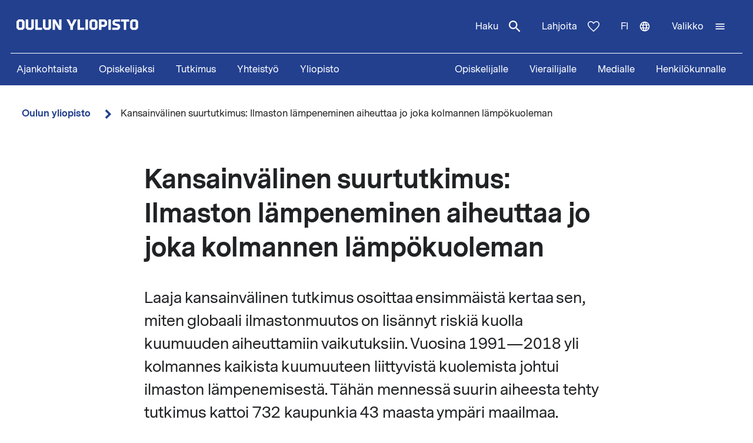

--- FILE ---
content_type: text/html; charset=UTF-8
request_url: https://www.oulu.fi/fi/uutiset/kansainvalinen-suurtutkimus-ilmaston-lampeneminen-aiheuttaa-jo-joka-kolmannen-lampokuoleman
body_size: 16348
content:
<!DOCTYPE html>
<html lang="fi" dir="ltr" prefix="og: https://ogp.me/ns#">
  <head>
    <meta charset="utf-8" />
<script type="text/javascript" id="ConsentMode" src="/modules/contrib/cookieinformation/js/consent_mode_v2.init.js"></script>
<script>var _mtm = window._mtm = window._mtm || [];_mtm.push({"mtm.startTime": (new Date().getTime()), "event": "mtm.Start"});var d = document, g = d.createElement("script"), s = d.getElementsByTagName("script")[0];g.type = "text/javascript";g.async = true;g.src="https://matomo.oulu.fi/js/container_jXu3cj09.js";s.parentNode.insertBefore(g, s);</script>
<meta name="description" content="Kansainvälinen tutkimus osoittaa ensimmäistä kertaa, miten globaali ilmastonmuutos on lisännyt riskiä kuolla kuumuuden aiheuttamiin vaikutuksiin." />
<link rel="canonical" href="https://www.oulu.fi/fi/uutiset/kansainvalinen-suurtutkimus-ilmaston-lampeneminen-aiheuttaa-jo-joka-kolmannen-lampokuoleman" />
<link rel="image_src" href="https://media-cdn.oulu.fi/styles/open_graph/s3/images/Ilmastonmuutos_1920_0.jpg?itok=-0CYcZsU" />
<meta property="og:title" content="Kansainvälinen suurtutkimus: Ilmaston lämpeneminen aiheuttaa jo joka kolmannen lämpökuoleman" />
<meta property="og:description" content="Kansainvälinen tutkimus osoittaa ensimmäistä kertaa, miten globaali ilmastonmuutos on lisännyt riskiä kuolla kuumuuden aiheuttamiin vaikutuksiin." />
<meta property="og:image" content="https://media-cdn.oulu.fi/styles/open_graph/s3/images/Ilmastonmuutos_1920_0.jpg?itok=-0CYcZsU" />
<meta name="twitter:card" content="summary_large_image" />
<meta name="twitter:description" content="Kansainvälinen tutkimus osoittaa ensimmäistä kertaa, miten globaali ilmastonmuutos on lisännyt riskiä kuolla kuumuuden aiheuttamiin vaikutuksiin." />
<meta name="twitter:title" content="Kansainvälinen suurtutkimus: Ilmaston lämpeneminen aiheuttaa jo joka kolmannen lämpökuoleman" />
<meta name="twitter:image" content="https://media-cdn.oulu.fi/styles/twitter_card/s3/images/Ilmastonmuutos_1920_0.jpg?itok=Got0lkYT" />
<link rel="apple-touch-icon" sizes="180x180" href="/sites/default/files/favicons/apple-touch-icon.png"/>
<link rel="icon" type="image/png" sizes="32x32" href="/sites/default/files/favicons/favicon-32x32.png"/>
<link rel="icon" type="image/png" sizes="16x16" href="/sites/default/files/favicons/favicon-16x16.png"/>
<link rel="manifest" href="/sites/default/files/favicons/site.webmanifest"/>
<meta name="msapplication-TileColor" content="#ffffff"/>
<meta name="theme-color" content="#ffffff"/>
<meta name="favicon-generator" content="Drupal responsive_favicons + realfavicongenerator.net" />
<meta name="Generator" content="Drupal 10 (https://www.drupal.org)" />
<meta name="MobileOptimized" content="width" />
<meta name="HandheldFriendly" content="true" />
<meta name="viewport" content="width=device-width, initial-scale=1.0" />
<script type="text/javascript" id="CookieConsent" src="https://policy.app.cookieinformation.com/uc.js" data-culture="fi" data-gcm-version="2.0"></script>
<script type="application/ld+json">{
    "@context": "https://schema.org",
    "@graph": [
        {
            "@type": "Article",
            "headline": "Kansainvälinen suurtutkimus: Ilmaston lämpeneminen aiheuttaa jo joka kolmannen lämpökuoleman",
            "name": "Kansainvälinen suurtutkimus: Ilmaston lämpeneminen aiheuttaa jo joka kolmannen lämpökuoleman",
            "description": "Kansainvälinen tutkimus osoittaa ensimmäistä kertaa, miten globaali ilmastonmuutos on lisännyt riskiä kuolla kuumuuden aiheuttamiin vaikutuksiin.",
            "image": {
                "@type": "ImageObject",
                "url": "https://media-cdn.oulu.fi/styles/main_image/s3/images/Ilmastonmuutos_1920_0.jpg?itok=kzSx2Blo"
            },
            "datePublished": "2021-05-31T18:07:58+0300",
            "dateModified": "2023-02-15T16:06:40+0200",
            "isAccessibleForFree": "True",
            "publisher": {
                "@type": "Organization",
                "name": "Oulun yliopisto",
                "url": "https://www.oulu.fi/fi"
            },
            "mainEntityOfPage": "https://www.oulu.fi/fi/uutiset/kansainvalinen-suurtutkimus-ilmaston-lampeneminen-aiheuttaa-jo-joka-kolmannen-lampokuoleman"
        }
    ]
}</script>
<link rel="alternate" hreflang="en" href="https://www.oulu.fi/en/news/global-warming-already-responsible-one-three-heat-related-deaths" />
<link rel="alternate" hreflang="fi" href="https://www.oulu.fi/fi/uutiset/kansainvalinen-suurtutkimus-ilmaston-lampeneminen-aiheuttaa-jo-joka-kolmannen-lampokuoleman" />
<script src="/sites/default/files/google_tag/university_of_oulu/google_tag.script.js?t9aods" defer></script>

    <title>Kansainvälinen suurtutkimus: Ilmaston lämpeneminen aiheuttaa jo joka kolmannen lämpökuoleman | Oulun yliopisto</title>
    <link rel="stylesheet" media="all" href="/sites/default/files/css/css_ArT82CvUNvKzFfi0vz706wgNx0AlMVs91mMInDVkjgg.css?delta=0&amp;language=fi&amp;theme=nextgen&amp;include=eJyFylEKgCAQhOELRXskUZpE0FWcLfT22WsvvQz_BxNghu4wWiUOd6a8SIlQdJ83xbDVEnMNix1sVZluuAK95OO9vPv7os2cNG6cNBQJnngAeIE2aQ" />
<link rel="stylesheet" media="all" href="/sites/default/files/css/css_9mnbZ-zAQsUQF9cO15mZ2mGcNMCuvga6tAz6eXTeiW8.css?delta=1&amp;language=fi&amp;theme=nextgen&amp;include=eJyFylEKgCAQhOELRXskUZpE0FWcLfT22WsvvQz_BxNghu4wWiUOd6a8SIlQdJ83xbDVEnMNix1sVZluuAK95OO9vPv7os2cNG6cNBQJnngAeIE2aQ" />

    
  </head>
  <body class="nextgen logged-out">
    <section aria-label="Sisällön oikotiet">
      <a href="#main-content" class="visually-hidden focusable skip-link">Hyppää pääsisältöön</a>
    </section>
    <noscript><iframe src="https://www.googletagmanager.com/ns.html?id=GTM-TXSCGKL" height="0" width="0" style="display:none;visibility:hidden"></iframe></noscript>
    <div class="responsive-menu-page-wrapper">
  




<header class="header">
  <div class="header__inner">
                <div class="region region__header">
    

  
<div  id="block-nextgen-branding" class="block block--nextgen-branding">
  
    
                    
      <a href="/fi" class="logo__link" title="Oulun yliopiston etusivu">
      

<svg  class="logo__svg logo__svg--fi logo__svg--main-site"
  
      aria-labelledby="title-oy-logo-fi"
    >
      <title id="title-oy-logo-fi">Oulun yliopiston etusivu</title>
      <use xlink:href="/themes/custom/nextgen/dist/icons.svg?20260123#oy-logo-fi"></use>
</svg>
    </a>
  </div>

  </div>

              <div class="header__toolbar">
        <div class="region region__header-toolbar">
    




<div  class="views-exposed-form views-exposed-form-search-search bef-exposed-form sidebar-search block block--search" data-drupal-selector="views-exposed-form-search-search" id="block-search--2">
  <div id="toggle-search" class="toggle-search__wrapper">
    <button id="search-toggle-icon" class="toggle toggle-search" aria-haspopup="true" aria-expanded="false">
      Haku
      

<svg  class="icon-search-open"
  
    >
      <use xlink:href="/themes/custom/nextgen/dist/icons.svg?20260123#magnify"></use>
</svg>
      

<svg  class="icon-search-close"
  
    >
      <use xlink:href="/themes/custom/nextgen/dist/icons.svg?20260123#close"></use>
</svg>
    </button>

    <div class="search-form">
              <form action="/fi/search" method="get" id="views-exposed-form-search-search" accept-charset="UTF-8">
  <div class="js-form-item form-item form-item__textfield">
      <label for="edit-search-api-fulltext" class="form-item__label">Vapaasanahaku</label>
        <input placeholder="Hae" data-drupal-selector="edit-search-api-fulltext" type="text" id="edit-search-api-fulltext" name="search_api_fulltext" value="" size="30" maxlength="128" class="form-text form-item__textfield" />

        </div>
<fieldset data-drupal-selector="edit-field-targeting" id="edit-field-targeting--wrapper" class="fieldgroup form-composite form-fieldset">
      <legend class="h3">Kohderyhmä</legend>
      <div id="edit-field-targeting" class="form-item--radio"><div class="form-radios">
                  <div class="js-form-item form-item form-item__radio">
        <input data-drupal-selector="edit-field-targeting-all" type="radio" id="edit-field-targeting-all" name="field_targeting" value="All" checked="checked" class="form-radio form-item__textfield" />

        <label for="edit-field-targeting-all" class="option form-item__label">Kaikki</label>
      </div>

                    <div class="js-form-item form-item form-item__radio">
        <input data-drupal-selector="edit-field-targeting-4" type="radio" id="edit-field-targeting-4" name="field_targeting" value="4" class="form-radio form-item__textfield" />

        <label for="edit-field-targeting-4" class="option form-item__label">Opiskelijat</label>
      </div>

      </div>
</div>

    </fieldset>
<div data-drupal-selector="edit-actions" class="form-actions js-form-wrapper form-wrapper" id="edit-actions--mdRPcrgdt6Y"><input data-drupal-selector="edit-submit-search" type="submit" id="edit-submit-search" value="Hae" class="button js-form-submit form-submit form-item__textfield" />
</div>


</form>

          </div>
  </div>
</div>

  
<div  id="block-header-donation-link" class="block block--header-donation-link">
  
    
      






<div class="body field--type-text-with-summary field--view-mode- text-long">
        
            
                                                            <a href="/fi/yhteistyo/tue-tiedetta" class="region__header-toolbar__donation-link donation-link">
Lahjoita
<svg class="donation-link__icon icon" xmlns="http://www.w3.org/2000/svg" width="20" height="18"><path fill-rule="nonzero" d="m10 18-1.025-.909C7.208 15.503 5.75 14.132 4.6 12.978c-1.15-1.154-2.067-2.185-2.75-3.094C1.167 8.975.687 8.153.412 7.416A6.346 6.346 0 0 1 0 5.181c0-1.473.504-2.705 1.512-3.695C2.521.496 3.768 0 5.25 0c.95 0 1.83.221 2.638.663.808.442 1.512 1.08 2.112 1.915.7-.884 1.442-1.534 2.225-1.952A5.288 5.288 0 0 1 14.75 0c1.483 0 2.73.495 3.738 1.486C19.495 2.476 20 3.708 20 5.18c0 .754-.137 1.498-.413 2.235-.274.737-.754 1.56-1.437 2.468-.683.909-1.6 1.94-2.75 3.094s-2.608 2.525-4.375 4.113L10 18Zm0-1.94a120.56 120.56 0 0 0 4.162-3.917c1.092-1.088 1.959-2.042 2.6-2.86.642-.82 1.092-1.548 1.35-2.186A5.073 5.073 0 0 0 18.5 5.18c0-1.08-.35-1.968-1.05-2.664-.7-.696-1.6-1.044-2.7-1.044-.85 0-1.642.258-2.375.774-.733.516-1.325 1.24-1.775 2.173H9.375c-.433-.917-1.017-1.637-1.75-2.16-.733-.525-1.525-.787-2.375-.787-1.1 0-2 .348-2.7 1.044-.7.696-1.05 1.584-1.05 2.664 0 .639.13 1.281.387 1.928.259.647.709 1.383 1.35 2.21.642.827 1.513 1.78 2.613 2.861 1.1 1.08 2.483 2.374 4.15 3.88Z"/>
</svg>
</a>
                                    </div>

  </div>
<nav class="block--language-switcher" aria-label="Kielen vaihtaja">
  


  
<div id="dropdown-language" class="dropdown dropdown-language">
    <button class="dropdown-toggle" aria-haspopup="true" aria-expanded="false">
        <span class="visually-hidden">Vaihda kieltä: nykyinen kieli:</span>
        fi
        

<svg  class="icon-language-menu"
  
    >
      <use xlink:href="/themes/custom/nextgen/dist/icons.svg?20260123#web"></use>
</svg>
        

<svg  class="icon-language-menu-close"
  
    >
      <use xlink:href="/themes/custom/nextgen/dist/icons.svg?20260123#close"></use>
</svg>
    </button>
    <div class="dropdown-menu">
    <div class="dropdown-header">
        <div class="menu-header">
  
  <img 
     class="img"
            src="/themes/custom/nextgen/images/icons/src/pictogram.svg"
    data-src="/themes/custom/nextgen/images/icons/src/pictogram.svg"
          alt=""
          />
  Kieli
</div>    </div>
    <ul role="menu" aria-labelledby="dropdown-language"><li data-drupal-link-system-path="node/23570" class="en is-active" role="menuitem" aria-current="page"><a href="/en/news/global-warming-already-responsible-one-three-heat-related-deaths" class="language-link" lang="en" xml:lang="en" hreflang="en" data-drupal-link-system-path="node/23570">In English</a></li><li data-drupal-link-system-path="node/23570" class="fi is-active" role="menuitem" aria-current="page"><a href="/fi/uutiset/kansainvalinen-suurtutkimus-ilmaston-lampeneminen-aiheuttaa-jo-joka-kolmannen-lampokuoleman" class="language-link is-active" lang="fi" xml:lang="fi" hreflang="fi" data-drupal-link-system-path="node/23570" aria-current="page">Suomeksi</a></li></ul>
    </div>
</div>

</nav>


  
<div  id="block-horizontalmenu" class="block block--horizontalmenu">
  
    
      <nav class="responsive-menu-block-wrapper" aria-label="Valikko">
  
              <ul id="horizontal-menu" class="horizontal-menu">
                    <li class="menu-item">
        <a href="/fi/ajankohtaista" data-drupal-link-system-path="node/36337">Ajankohtaista</a>
              </li>
                <li class="menu-item menu-item--expanded">
        <a href="/fi/hae" title="Opiskelijaksi" data-drupal-link-system-path="node/22229">Opiskelijaksi</a>
                                <ul class="menu sub-nav">
                    <li class="menu-item">
        <a href="/fi/hae/kandidaattiohjelmat" title="Kandidaattiohjelmat" data-drupal-link-system-path="node/25006">Kandidaattiohjelmat</a>
              </li>
                <li class="menu-item">
        <a href="/fi/hae/maisteriohjelmat" title="Maisteriohjelmat" data-drupal-link-system-path="node/543">Maisteriohjelmat</a>
              </li>
                <li class="menu-item">
        <a href="/fi/hae/nain-haet" title="Näin haet Oulun yliopistoon" data-drupal-link-system-path="node/809">Näin haet</a>
              </li>
                <li class="menu-item">
        <a href="/fi/hae/opiskelijan-oulu" title="Opiskelijan Oulu" data-drupal-link-system-path="node/25040">Opiskelijan Oulu</a>
              </li>
                <li class="menu-item">
        <a href="/fi/hae/opiskelijaelama" title="Opiskelijoiden arkea ja unelmia Oulun yliopistossa, tarinoita keskeltä opiskeluarkea." data-drupal-link-system-path="node/25278">Opiskelijoiden arkea ja unelmia</a>
              </li>
        </ul>
  
              </li>
                <li class="menu-item menu-item--expanded">
        <a href="/fi/tutkimus" data-drupal-link-system-path="node/2">Tutkimus</a>
                                <ul class="menu sub-nav">
                    <li class="menu-item">
        <a href="/fi/tutkimus/tutkimuksen-huiput" data-drupal-link-system-path="node/509">Tutkimuksen huiput</a>
              </li>
                <li class="menu-item">
        <a href="/fi/tutkimus/vastuullinen-tutkimus" data-drupal-link-system-path="node/785">Vastuullinen tutkimus</a>
              </li>
                <li class="menu-item">
        <a href="/fi/tutkimus/tutkimusinfrastruktuurit" data-drupal-link-system-path="node/587">Tutkimusinfrastruktuurit</a>
              </li>
                <li class="menu-item menu-item--expanded">
        <a href="/fi/tutkimus/tutkijakoulu" title="Oulun yliopiston tutkijakoulu" data-drupal-link-system-path="node/13668">Tutkijakoulu</a>
                                <ul class="menu sub-nav">
                    <li class="menu-item">
        <a href="/fi/tutkimus/tutkijakoulu/hakuohjeet-tohtorikoulutukseen-hakijalle" title="Hakuohjeet tohtorikoulutukseen hakijalle" data-drupal-link-system-path="node/39012">Hakuohjeet tohtorikoulutukseen hakijalle</a>
              </li>
        </ul>
  
              </li>
        </ul>
  
              </li>
                <li class="menu-item menu-item--expanded">
        <a href="/fi/yhteistyo" data-drupal-link-system-path="node/3">Yhteistyö</a>
                                <ul class="menu sub-nav">
                    <li class="menu-item">
        <a href="/fi/yhteistyo/palvelut-yrityksille-ja-yhteisoille" data-drupal-link-system-path="node/372">Palvelut yrityksille ja yhteisöille</a>
              </li>
                <li class="menu-item">
        <a href="/fi/yhteistyo/alumnitoiminta" data-drupal-link-system-path="node/576">Alumnitoiminta</a>
              </li>
                <li class="menu-item">
        <a href="/fi/yhteistyo/lahjoita" title="Oulun yliopistolle tekemälläsi lahjoituksella tuet kestävämmän, älykkäämmän ja inhimillisemmän maailman rakentamista." data-drupal-link-system-path="node/588">Lahjoita</a>
              </li>
                <li class="menu-item">
        <a href="/fi/yhteistyo/yhteistyoverkostot" title="Oulun yliopistossa tehdään aktiivista yhteistyötä tutkimuksen, koulutuksen ja innovaatioiden edistämiseksi paikallisesti, kansallisesti ja kansainvälisesti." data-drupal-link-system-path="node/24161">Yhteistyöverkostot</a>
              </li>
                <li class="menu-item">
        <a href="/fi/yhteistyo/innostu-tieteesta" title="Tiede kuuluu kaikille, iästä tai taustasta riippumatta. Tule mukaan kysymään, innostumaan, oppimaan ja osallistumaan!" data-drupal-link-system-path="node/34801">Innostu tieteestä</a>
              </li>
        </ul>
  
              </li>
                <li class="menu-item menu-item--expanded">
        <a href="/fi/yliopisto" data-drupal-link-system-path="node/4">Yliopisto</a>
                                <ul class="menu sub-nav">
                    <li class="menu-item menu-item--expanded">
        <a href="/fi/yliopisto/tiedekunnat-ja-yksikot" data-drupal-link-system-path="node/349">Tiedekunnat ja yksiköt</a>
                                <ul class="menu sub-nav">
                    <li class="menu-item">
        <a href="/fi/yliopisto/tiedekunnat-ja-yksikot/biokemian-ja-molekyylilaaketieteen-tiedekunta" title="Biokemian ja molekyylilääketieteen tiedekunta" data-drupal-link-system-path="node/225">Biokemian ja molekyylilääketieteen tiedekunta</a>
              </li>
                <li class="menu-item">
        <a href="/fi/yliopisto/tiedekunnat-ja-yksikot/kasvatustieteiden-ja-psykologian-tiedekunta" title="Kasvatustieteiden ja psykologian tiedekunta" data-drupal-link-system-path="node/176">Kasvatustieteiden ja psykologian tiedekunta</a>
              </li>
                <li class="menu-item">
        <a href="/fi/yliopisto/tiedekunnat-ja-yksikot/humanistinen-tiedekunta" data-drupal-link-system-path="node/188">Humanistinen tiedekunta</a>
              </li>
                <li class="menu-item">
        <a href="/fi/yliopisto/tiedekunnat-ja-yksikot/laaketieteellinen-tiedekunta" data-drupal-link-system-path="node/219">Lääketieteellinen tiedekunta</a>
              </li>
                <li class="menu-item">
        <a href="/fi/yliopisto/tiedekunnat-ja-yksikot/tieto-ja-sahkotekniikan-tiedekunta" data-drupal-link-system-path="node/212">Tieto- ja sähkötekniikan tiedekunta</a>
              </li>
                <li class="menu-item">
        <a href="/fi/yliopisto/tiedekunnat-ja-yksikot/luonnontieteellinen-tiedekunta" title="Luonnontieteellinen tiedekunta" data-drupal-link-system-path="node/93">Luonnontieteellinen tiedekunta</a>
              </li>
                <li class="menu-item">
        <a href="/fi/yliopisto/tiedekunnat-ja-yksikot/teknillinen-tiedekunta" data-drupal-link-system-path="node/192">Teknillinen tiedekunta</a>
              </li>
                <li class="menu-item">
        <a href="/fi/yliopisto/tiedekunnat-ja-yksikot/oulun-yliopiston-kauppakorkeakoulu" title="Oulun yliopiston kauppakorkeakoulu" data-drupal-link-system-path="node/131">Oulun yliopiston kauppakorkeakoulu</a>
              </li>
        </ul>
  
              </li>
                <li class="menu-item">
        <a href="/fi/yliopisto/yliopiston-yhteystiedot" data-drupal-link-system-path="node/312">Yliopiston yhteystiedot</a>
              </li>
                <li class="menu-item">
        <a href="/fi/yliopisto/kampukset" data-drupal-link-system-path="node/144">Kampukset</a>
              </li>
                <li class="menu-item">
        <a href="/fi/yliopisto/toihin-yliopistoon" title="Oulun yliopiston kansainvälinen ja monitieteinen työympäristö tarjoaa monipuolisia ja mielenkiintoisia uramahdollisuuksia niin opetus- ja tutkimushenkilöstölle kuin tukitoiminnoissa työskenteleville henkilöille." data-drupal-link-system-path="node/279">Töihin yliopistoon</a>
              </li>
                <li class="menu-item">
        <a href="/fi/yliopisto/kirjaamo-ja-arkisto" data-drupal-link-system-path="node/384">Kirjaamo ja arkisto</a>
              </li>
                <li class="menu-item menu-item--expanded">
        <a href="/fi/yliopisto/kirjasto" data-drupal-link-system-path="node/13502">Kirjasto</a>
                                <ul class="menu sub-nav">
                    <li class="menu-item">
        <a href="/fi/yliopisto/kirjasto/kirjaston-palvelut" title="Kirjaston palvelut" data-drupal-link-system-path="node/23336">Kirjaston palvelut</a>
              </li>
                <li class="menu-item">
        <a href="/fi/yliopisto/kirjasto/tietoaineistot" title="Tietoaineistot" data-drupal-link-system-path="node/23269">Tietoaineistot</a>
              </li>
                <li class="menu-item">
        <a href="/fi/yliopisto/kirjasto/opiskelutilat-ja-laitteet" title="Opiskelutilat ja laitteet" data-drupal-link-system-path="node/13530">Opiskelutilat ja laitteet</a>
              </li>
                <li class="menu-item">
        <a href="/fi/yliopisto/kirjasto/lue-varaa-uusi-oula-finna" title="Lue, varaa, uusi – Oula-Finna" data-drupal-link-system-path="node/21529">Lue, varaa, uusi – Oula-Finna</a>
              </li>
                <li class="menu-item">
        <a href="/fi/yliopisto/kirjasto/kirjaston-oppaat" data-drupal-link-system-path="node/23293">Kirjaston oppaat</a>
              </li>
                <li class="menu-item">
        <a href="/fi/yliopisto/kirjasto/kirjastojen-aukioloajat-ja-yhteystiedot" title="Kirjastojen aukioloajat ja yhteystiedot" data-drupal-link-system-path="node/13560">Kirjastojen aukioloajat ja yhteystiedot</a>
              </li>
        </ul>
  
              </li>
                <li class="menu-item">
        <a href="/fi/yliopisto/yliopistorankingit" data-drupal-link-system-path="node/339">Yliopistorankingit</a>
              </li>
        </ul>
  
              </li>
        </ul>
  


</nav>
  </div>


  
<div  id="block-responsivemenumobileicon" class="main-menu-toggle-block responsive-menu-toggle-wrapper responsive-menu-toggle block block--responsivemenumobileicon">
  
    
      
<a id="menu-toggle-icon" class="toggle responsive-menu-toggle-icon" title="Oulun Yliopiston päävalikko" href="#off-canvas" role="button" aria-label="Avaa valikko" aria-expanded="false" aria-haspopup="true">
  <span class="label">Valikko</span>
  

<svg  class="icon-menu"
  
    >
      <use xlink:href="/themes/custom/nextgen/dist/icons.svg?20260123#menu"></use>
</svg>
  

<svg  class="icon-menu-close"
  
    >
      <use xlink:href="/themes/custom/nextgen/dist/icons.svg?20260123#close"></use>
</svg>
</a>

  </div>

  </div>

    </div>
      </div>
      <div class="menu-section-wrapper">
        <div class="region region__menu-section">
    
<nav aria-label="Päävalikko">
  
    
                          
        <ul  class="inline-menu">
                    
<li  class="inline-menu__item">
                    <a href="/fi/ajankohtaista" class="inline-menu__link" data-drupal-link-system-path="node/36337">Ajankohtaista</a>
          </li>
                  
<li  class="inline-menu__item">
                    <a href="/fi/hae" title="Opiskelijaksi" class="inline-menu__link" data-drupal-link-system-path="node/22229">Opiskelijaksi</a>
          </li>
                  
<li  class="inline-menu__item">
                    <a href="/fi/tutkimus" class="inline-menu__link" data-drupal-link-system-path="node/2">Tutkimus</a>
          </li>
                  
<li  class="inline-menu__item">
                    <a href="/fi/yhteistyo" class="inline-menu__link" data-drupal-link-system-path="node/3">Yhteistyö</a>
          </li>
                  
<li  class="inline-menu__item">
                    <a href="/fi/yliopisto" class="inline-menu__link" data-drupal-link-system-path="node/4">Yliopisto</a>
          </li>
              </ul>
  


</nav>

<nav aria-label="Kohderyhmä-valikko">
  
    
                          
        <ul  class="inline-menu">
                    
<li  class="inline-menu__item">
                    <a href="/fi/opiskelijalle" class="inline-menu__link" data-drupal-link-system-path="node/854">Opiskelijalle</a>
          </li>
                  
<li  class="inline-menu__item">
                    <a href="/fi/vierailijalle" class="inline-menu__link" data-drupal-link-system-path="node/36552">Vierailijalle</a>
          </li>
                  
<li  class="inline-menu__item">
                    <a href="/fi/medialle" class="inline-menu__link" data-drupal-link-system-path="node/37261">Medialle</a>
          </li>
                  
<li  class="inline-menu__item">
                    <a href="/fi/henkilokunnalle" class="inline-menu__link" data-drupal-link-system-path="node/36441">Henkilökunnalle</a>
          </li>
              </ul>
  


</nav>

  </div>

    </div>
  </header>

  <div id="pre-content">
          <div class="region region__pre-content">
    

  
<div  id="block-breadcrumb" class="block block--breadcrumb">
  
    
      
  <nav aria-label="Murupolku">
    <ol class="breadcrumb">
                <li class="breadcrumb__item  breadcrumb__item--first-parent ">
                  <a class="breadcrumb__link" href="/fi">Oulun yliopisto</a>
                          

<svg  class="chevron__icon"
      aria-hidden="true" role="img"
  
    >
      <use xlink:href="/themes/custom/nextgen/dist/icons.svg?20260123#chevron"></use>
</svg>
              </li>
                <li class="breadcrumb__item ">
                  <span>Kansainvälinen suurtutkimus: Ilmaston lämpeneminen aiheuttaa jo joka kolmannen lämpökuoleman</span>
                      </li>
        </ol>
  </nav>

  </div>
<div data-drupal-messages-fallback class="hidden"></div>

  </div>

    </div>

<div  class="main">
  <a id="main-content" tabindex="-1"></a>
  
  <main  class="main-content">
          <div class="region region__content">
    
<article  class="node node--article">
  <div>
        <div class="content-wrapper">
      
<h1  class="h1 h1--full">
      Kansainvälinen suurtutkimus: Ilmaston lämpeneminen aiheuttaa jo joka kolmannen lämpökuoleman
  </h1>

      





<div class="field-introductory-text field--type-string-long field--view-mode-full description">
        
            
                                                            Laaja kansainvälinen tutkimus osoittaa ensimmäistä kertaa sen, miten globaali ilmastonmuutos on lisännyt riskiä kuolla kuumuuden aiheuttamiin vaikutuksiin. Vuosina 1991—2018 yli kolmannes kaikista kuumuuteen liittyvistä kuolemista johtui ilmaston lämpenemisestä. Tähän mennessä suurin aiheesta tehty tutkimus kattoi 732 kaupunkia 43 maasta ympäri maailmaa. Tutkimus on julkaistu vuonna 2021 erittäin korkeatasoisessa Nature Climate Change -tiedelehdessä.
                                    </div>


      <div class="main-image-wrapper">
      <div class="header-main-image">
      
  <img 
     class="field-media-image"
            src="https://media-cdn.oulu.fi/styles/main_image/s3/images/Ilmastonmuutos_1920_0.jpg?itok=kzSx2Blo"
    data-src="https://media-cdn.oulu.fi/styles/main_image/s3/images/Ilmastonmuutos_1920_0.jpg?itok=kzSx2Blo"
          alt=""
          />
    </div>
      </div>

      






<div class="body field--type-text-with-summary field--view-mode-full text-long">
        
            
                                                            <p>Tutkimusta johtivat Bernin yliopisto ja London School of Hygiene &amp; Tropical Medicine. Oulun yliopiston Ympäristöterveyden ja keuhkosairauksien tutkimuskeskuksen tutkijat professori <strong>Jouni Jaakkola</strong> ja tohtori <strong>Niilo Ryti</strong> osallistuivat tutkimuksen tekemiseen.</p>
<p>Ilmaston lämpeneminen vaikuttaa terveyteemme monella tavalla, ja yksi suorista vaikutuksista on kuumuuteen liittyvä kuolleisuuden ja sairastuvuuden lisääntyminen. Tulevaisuuden ilmasto-olosuhteiden mallinnukset ennustavat, että keskilämpötilat tulevat nousemaan tuntuvasti ja että sään ääri-ilmiöt, kuten helleaallot, tulevat lisääntymään merkittävästi, mikä tulee lisäämään terveystaakkaa tulevaisuudessa. Tätä ennen yksikään tutkimus ei kuitenkaan ole arvioinut sitä, missä määrin näitä vaikutuksia on koettu jo viime vuosikymmenien aikana.</p>
<p>Vuonna 2021 julkaistu tutkimus ”The burden of heat-related mortality attributable to recent human-induced climate change” osoittaa, että 37 prosenttia kuumaan liittyvistä kuolemista vuosien 1991 ja 2018 välillä voidaan yhdistää ihmisten toiminnasta johtuvaan ilmastonmuutokseen.</p>
<h2><strong>Kun ilmasto lämpenee, kuolleisuus lisääntyy</strong></h2>
<p>Epidemiologisessa tutkimuksessa tarkasteltiin ihmisen aiheuttaman ilmaston lämpenemisen vaikutuksia niin sanotulla ”tunnista ja arvioi” -menetelmällä, jossa tunnistetaan ilmiö ja arvioidaan, missä määrin se liittyy ilmaston ja sään muutoksiin. Tutkijat vertasivat aiempien sääolosuhteiden vaikutuksia kahdella eri skenaariolla, joko ihmisen tuottamien päästöjen vallitessa tai ilman niitä, jolloin voitiin erottaa toisistaan ihmisen toimintaan liittyvän ja siihen liittymättömän lämpenemisen terveysvaikutukset.</p>
<p>”Oletamme, että kuumasta johtuva kuolleisuus lisääntyy, mikäli emme onnistu hillitsemään ilmastonmuutosta tai sopeutumaan siihen”, sanoo päätutkijana toiminut <strong>Ana M. Vicedo-Cabrera</strong>. “Tähän mennessä globaali keskilämpötila on noussut noin yhden asteen verran, mikä on murto-osa siitä, mitä tulemme kokemaan, jos päästöt kasvavat hillitsemättömästi.”</p>
<h2><strong>Paikalliset erot kuumaan liittyvissä terveysriskeissä</strong></h2>
<p>Vaikka keskimäärin kolmasosa kuumaan liittyvistä kuolemista johtuu ihmisten toiminnan vaikutuksista ilmastoon, vaikutukset vaihtelevat suuresti alueittain. Ilmastoon liittyvät terveystapahtumat vaihtelevat muutamasta kymmenestä useisiin satoihin vuodessa, riippuen paikallisista ilmaston muutoksista ja paikallisen väestön haavoittuvuudesta.</p>
<p>Matalan- ja keskitulotason valtioiden asukkaat, jotka ovat vastuussa vain pienestä osasta ihmiskunnan päästöistä menneisyydessä, ovat kaikkein alttiimpia muutosten vaikutuksille. Ihmisten toiminnasta johtuva kuumaan liittyvä kuolleisuus on korkeinta Keski- ja Etelä-Amerikassa sekä Kaakkois-Aasiassa.</p>
<p>“Tämä on laajin ilmastonmuutoksen tämänhetkisiä terveysriskejä tunnistava ja niiden vaikutuksia arvioiva tutkimus”, sanoo tutkimushankkeen johtaja professori <strong>Antonio Gasparrini</strong>. “Viesti on selvä: ilmastonmuutoksella ei ole tuhoisia vaikutuksia pelkästään tulevaisuudessa, sillä koemme jo nyt niitä vakavia vaikutuksia, mitä ihmiskunnan toiminnalla on planeetallemme.”</p>
<h2><strong>Suomessa kuumaan liittyvät terveysriskit ovat globaalin keskiarvon yläpuolella pääkaupunkiseudulla</strong></h2>
<p>Pääkaupunkiseudulla jopa 42 prosenttia kuumaan liittyvistä kuolemista selittyy ilmastonmuutoksen vaikutuksilla tarkastelujaksolla 1994-2014.</p>
<p>”Tämä antropogeenisen eli ihmisen toiminnan aiheuttaman kuolleisuuden osuus oli selvästi yli globaalin keskiarvon”, sanoo professori Jouni Jaakkola, joka johtaa tutkimuksessa mukana olevaa Oulun yliopiston ja Ilmatieteen laitoksen tutkimusryhmää.</p>
<p>”Alamme vähitellen tottua ajatukseen siitä, että kuumalla säällä voi olla terveydelle haitallisia vaikutuksia myös pohjoisessa. Voimme vähentää liian lämpimän sään haittavaikutuksia eri tavoin sekä yksilöllisin että yhteiskunnallisin toimin, mutta ensin meidän on tunnistettava helteiden kansanterveydelliset riskit”, Jaakkola painottaa.</p>
<p><em>Tutkimusartikkeli: Vicedo-Cabrera AM et al. The burden of heat-related mortality attributable to recent human-induced climate change. Nature Climate Change 2021. </em></p>
<p><em>Linkki artikkeliin: <a href="https://www.nature.com/articles/s41558-021-01058-x">DOI: 10.1038/s41558-021-01058-x</a></em></p>
<p><em> </em></p>

                                    </div>


      


<div class="last-updated">
  Luotu 31.5.2021 | Muokattu 15.2.2023
</div>
    </div>
  </div>
</article>

  </div>

    </main>

</div>


<footer class="footer">
    <div class="footer__inner">
      <div class="grid grid--columns-4">
                <div class="grid__item">
                      <div class="region region__footer-first">
    

  
<div  id="block-footerlogo" class="block block--footerlogo">
  
    
      






<div class="body field--type-text-with-summary field--view-mode- text-long">
        
            
                                                            <div class="footer__branding">
  <a class="link link--" href="https://www.oulu.fi/fi" title="Oulun yliopiston etusivu">
  <svg xmlns="http://www.w3.org/2000/svg" id="oy-footer-logo-fi" x="0" y="0" version="1.1" viewBox="0 0 2133.2 2820.5" xml:space="preserve">
  <style>
    .oy-logo-head{fill:#4bbca9}.oy-logo-body{fill:#fff}
  </style>
  <path d="M1700.9 213.2l-77.1-77.1-7 7.1-324.7 324.6 77.1 77zM764 544.8l77-77-331.6-331.7-77.1 77.1 7.1 7zM1118.8-9.2h-109v469h109z" class="oy-logo-head"/>
  <g>
    <path d="M1458 1479.3H1756.8V786.5h-383.4v266.8h-115.1V786.5H874.9v266.7H759.8V786.5H376.4v692.7h299l52.5 471.7h677.9l52.2-471.6zm-153 359.3H828.2l-52.5-471.7h-287V898.7h158.8v266.7h339.8V898.8H1146v266.7h339.8V898.8h158.8v468.1h-287l-52.6 471.7zM323.8 2684.1h-1.6l-56.8-117.9h-67.7l93.5 176.2v78.2h63.6v-78.2l93.5-176.2h-67.7zM525.5 2566.2h-59.9v254.4h164.6v-53.9H525.5zM659.9 2566.2h59.9v254.3h-59.9zM803.3 2566.2l-46.3 46.3v161.6l46.3 46.3H905l46.3-46.3v-161.6l-46.3-46.3H803.3zm88.3 189.2l-11.2 11.2h-52.7l-10.8-11.2v-124.2l11.2-11.2h52.3l11.2 11.2v124.2zM988.6 2566.2v254.3h59.9v-73.6h88.2l46.3-46.3v-87.9l-46.3-46.3H988.6v-.2zm134.6 115.6l-10.8 11.2h-64v-72.9h63.6l11.2 11.2v50.5zM1216.6 2566.2h59.9v254.3h-59.9zM1373 2655.2v-23.8l11.3-11.3h110.6v-53.9h-135.3l-46.5 46.5v59.4l26.6 31.8 100.7 27.7v23.8l-11.3 11.3h-121.2v53.9h145.9l46.3-46.5v-59.3l-26.4-31.8zM1516.8 2620.1h71.1v200.5h59.8v-200.5h71.1v-53.9h-202zM1889.1 2566.2h-101.7l-46.3 46.3v161.6l46.3 46.3h101.7l46.3-46.3v-161.6l-46.3-46.3zm-13.4 189.2l-11.2 11.2h-52.7l-10.8-11.2v-124.2l11.2-11.2h52.3l11.2 11.2v124.2zM1612.8 2495.8v-254.3h-59.9l3.8 160.4-95.7-160.4h-65.1v254.3h59.8l-3.7-160.5 95.8 160.5zM668.7 2496.1l46.5-46.5v-161.7l-46.5-46.5H566.9l-46.5 46.5v161.7l46.5 46.5h101.8zm-88.4-189.5l11.2-11.2H644l11.2 11.2V2431l-11.2 11.2h-52.8l-10.8-11.2-.1-124.4zM1142.1 2442.1h-104.8v-200.6h-60v254.6h164.8zM894.3 2496.1l46.5-46.4v-208.2h-59.9v187.6l-11.3 11.1h-52.3l-11.3-11.1v-187.6h-59.9v208.2l46.5 46.4zM1358.5 2449.7v-208.2h-60v187.6l-11.1 11.1h-52.5l-11.2-11.1v-187.6h-59.9v208.2l46.4 46.4h101.9z" class="oy-logo-body"/>
  </g>
</svg>
  </a>
</div>
                                    </div>

  </div>

  </div>

              </div>
        <div class="grid__item">
                      <div class="region region__footer-second">
    

  
<div  id="block-footerpostaladdress" class="block block--footerpostaladdress">
  
    
      






<div class="body field--type-text-with-summary field--view-mode- text-long">
        
            
                                                            <h2>Postiosoite</h2>
<p>PL 8000<br><br>
FI-90014 Oulun yliopisto<br><br>
oulun.yliopisto(at)oulu.fi<br><br>
Puh. +358 294 48 0000</p>

                                    </div>

  </div>


  
<div  id="block-footervisitingaddress" class="block block--footervisitingaddress">
  
    
      






<div class="body field--type-text-with-summary field--view-mode- text-long">
        
            
                                                            <div class="col-sm-6 col-md-3">
<h2>Käyntiosoite</h2>
<p>Pentti Kaiteran katu 1<br>Linnanmaa</p>
</div>
<p> </p>

                                    </div>

  </div>

  </div>

              </div>
        <div class="grid__item">
                      <div class="region region__footer-third">
    <nav aria-labelledby="block-footer-middle-menu-menu"  id="block-footer-middle-menu">
            
          <h2 class="visually-hidden" id="block-footer-middle-menu-menu">Alatunnisteen linkit 1</h2>
      

        

    
                          
        <ul  class="footer__menu">
                    
<li  class="menu__item">
                    <a href="/fi/yliopisto/yliopiston-yhteystiedot" class="menu__link" data-drupal-link-system-path="node/312">Ota yhteyttä</a>
          </li>
                  
<li  class="menu__item">
                    <a href="/fi/yliopisto/medialle" class="menu__link" data-drupal-link-system-path="node/565">Medialle</a>
          </li>
                  
<li  class="menu__item">
                    <a href="/fi/tilaa-uutiskirje" class="menu__link" data-drupal-link-system-path="node/566">Tilaa uutiskirje</a>
          </li>
                  
<li  class="menu__item">
                    <a href="/fi/yliopisto/toihin-yliopistoon" class="menu__link" data-drupal-link-system-path="node/279">Töihin Oulun yliopistoon</a>
          </li>
                  
<li  class="menu__item">
                    <a href="/fi/yliopisto/yliopiston-yhteystiedot" class="menu__link" data-drupal-link-system-path="node/312">Laskutustiedot</a>
          </li>
              </ul>
  


  </nav>

  </div>

              </div>
        <div class="grid__item">
                      <div class="region region__footer-fourth">
    <nav aria-labelledby="block-footer-menu-menu"  id="block-footer-menu">
            
          <h2 class="visually-hidden" id="block-footer-menu-menu">Alatunnisteen linkit 2</h2>
      

        

    
                          
        <ul  class="footer__menu">
                    
<li  class="menu__item">
                    <a href="/fi/saavutettavuusseloste-oulu.fi" title="Saavutettavuusseloste - oulu.fi -verkkopalvelu" class="menu__link" data-drupal-link-system-path="node/13371">Saavutettavuusseloste</a>
          </li>
                  
<li  class="menu__item">
                    <a href="/fi/tietosuoja" title="Tietosuojailmoitus henkilötietojen käsittelystä Oulun yliopistossa" class="menu__link" data-drupal-link-system-path="node/13370">Tietosuojailmoitus</a>
          </li>
                  
<li  class="menu__item">
                    <span class="footer__cookie-settings-button menu__link" target="_self" id="cookie-Renew" role="button" tabindex="0">Evästeasetukset</span>
          </li>
                  
<li  class="menu__item">
                    <a href="/fi/asiakirjajulkisuuskuvaus" class="menu__link" data-drupal-link-system-path="node/13585">Asiakirjajulkisuuskuvaus</a>
          </li>
                  
<li  class="menu__item">
                    <a href="/fi/yliopisto/kampukset" title="Oulun yliopiston kampukset" class="menu__link" data-drupal-link-system-path="node/144">Kampukset</a>
          </li>
                  
<li  class="menu__item">
                    <a href="/fi/yliopisto/kampukset/toimintaohjeet-onnettomuus-ja-vaaratilanteissa" class="menu__link" data-drupal-link-system-path="node/26601">Toimintaohjeet onnettomuus- ja vaaratilanteissa</a>
          </li>
                  
<li  class="menu__item">
                    <a href="/fi/oulun-kaupunki" title="Linkki Oulun kaupungin sivulle" class="menu__link" data-drupal-link-system-path="node/465">Oulun kaupunki</a>
          </li>
              </ul>
  


  </nav>

  </div>

              </div>
      </div>
                  <div class="region region__footer-bottom footer__bottom">
    

  
<div  id="block-footersocialmedia" class="block--social-media-icons block block--footersocialmedia">
  
    
      






<div class="body field--type-text-with-summary field--view-mode- text-long">
        
            
                                                            <a class="footer-some-icon" href="https://www.facebook.com/unioulu">
<svg xmlns="http://www.w3.org/2000/svg" aria-labelledby="facebook-icon" width="36" height="36" viewBox="0 0 20 19.92"><title id="facebook-icon">Facebook</title><path d="M10 0C4.5 0 0 4.49 0 10.02c0 5 3.66 9.15 8.44 9.9v-7H5.9v-2.9h2.54V7.81c0-2.51 1.49-3.89 3.78-3.89 1.09 0 2.23.19 2.23.19v2.47h-1.26c-1.24 0-1.63.77-1.63 1.56v1.88h2.78l-.45 2.9h-2.33v7a10 10 0 0 0 8.44-9.9C20 4.49 15.5 0 10 0z"></path></svg>
</a>

<a class="footer-some-icon" href="https://instagram.com/unioulu">
<svg xmlns="http://www.w3.org/2000/svg" width="36" height="36" viewBox="0 0 20 20" aria-labelledby="instagram-icon"><title id="instagram-icon">Instagram</title><path d="M5.8 0h8.4C17.4 0 20 2.6 20 5.8v8.4a5.8 5.8 0 0 1-5.8 5.8H5.8C2.6 20 0 17.4 0 14.2V5.8A5.8 5.8 0 0 1 5.8 0m-.2 2A3.6 3.6 0 0 0 2 5.6v8.8C2 16.39 3.61 18 5.6 18h8.8a3.6 3.6 0 0 0 3.6-3.6V5.6C18 3.61 16.39 2 14.4 2H5.6m9.65 1.5a1.25 1.25 0 1 1 0 2.5 1.25 1.25 0 0 1 0-2.5M10 5a5 5 0 1 1 0 10 5 5 0 0 1 0-10m0 2a3 3 0 1 0 0 6 3 3 0 0 0 0-6z"></path></svg></a>

<a class="footer-some-icon" href="https://www.youtube.com/user/UniversityOfOulu">
<svg xmlns="http://www.w3.org/2000/svg" width="36" height="36" viewBox="0 0 20 14" aria-labelledby="youtube-icon"><title id="youtube-icon">Youtube</title><path d="m8 10 5.19-3L8 4v6m11.56-7.83c.13.47.22 1.1.28 1.9.07.8.1 1.49.1 2.09L20 7c0 2.19-.16 3.8-.44 4.83-.25.9-.83 1.48-1.73 1.73-.47.13-1.33.22-2.65.28-1.3.07-2.49.1-3.59.1L10 14c-4.19 0-6.8-.16-7.83-.44-.9-.25-1.48-.83-1.73-1.73-.13-.47-.22-1.1-.28-1.9-.07-.8-.1-1.49-.1-2.09L0 7c0-2.19.16-3.8.44-4.83.25-.9.83-1.48 1.73-1.73C2.64.31 3.5.22 4.82.16c1.3-.07 2.49-.1 3.59-.1L10 0c4.19 0 6.8.16 7.83.44.9.25 1.48.83 1.73 1.73z"></path></svg>
</a>

<a class="footer-some-icon" href="https://www.linkedin.com/company/university-of-oulu">
<svg xmlns="http://www.w3.org/2000/svg" width="36" height="36" viewBox="0 0 18 18" aria-labelledby="linkedin-icon"><title id="linkedin-icon">LinkedIn</title>
<path d="M16 0a2 2 0 0 1 2 2v14a2 2 0 0 1-2 2H2a2 2 0 0 1-2-2V2a2 2 0 0 1 2-2h14m-.5 15.5v-5.3c0-1.8-1.46-3.26-3.26-3.26-.85 0-1.84.52-2.32 1.3V7.13H7.13v8.37h2.79v-4.93c0-.77.62-1.4 1.39-1.4a1.4 1.4 0 0 1 1.4 1.4v4.93h2.79M3.88 5.56a1.686 1.686 0 0 0 0-3.37 1.69 1.69 0 0 0-1.69 1.69c0 .93.76 1.68 1.69 1.68m1.39 9.94V7.13H2.5v8.37h2.77z"></path></svg>
</a>

<a class="footer-some-icon" href="https://bsky.app/profile/oulu.fi">
<svg aria-labelledby="bluesky-icon" viewBox="0 0 512 453" xmlns="http://www.w3.org/2000/svg"><title id="bluesky-icon">Bluesky</title>
<path d="M110.984 30.4413C169.68 74.6573 232.824 164.297 256 212.401V339.457C256 336.753 254.96 339.809 252.72 346.393C240.624 382.041 193.376 521.169 85.336 409.945C28.448 351.385 54.784 292.825 158.336 275.145C99.096 285.257 32.496 268.545 14.224 203.025C8.96 184.177 0 68.0813 0 52.4013C0 -26.1427 68.632 -1.45471 110.984 30.4413ZM401.016 30.4413C342.32 74.6573 279.176 164.297 256 212.401V339.457C256 336.753 257.04 339.809 259.28 346.393C271.376 382.041 318.624 521.169 426.664 409.945C483.552 351.385 457.216 292.825 353.664 275.145C412.904 285.257 479.504 268.545 497.776 203.025C503.04 184.177 512 68.0813 512 52.4013C512 -26.1427 443.376 -1.45471 401.016 30.4413Z"/>
</svg>
</a>

                                    </div>

  </div>


  
<div  id="block-footerlogos" class="block block--footerlogos">
  
    
      






<div class="body field--type-text-with-summary field--view-mode- text-long">
        
            
                                                            <a href="https://karvi.fi/korkeakoulutus/korkeakoulujen-auditointirekisteri/" target="_blank"><img src="/themes/custom/nextgen/images/certificate-karvi-audited-white.png" alt="Karvi auditoitu - Korkeakoulujen auditointirekisterin etusivu"></a> <img src="/themes/custom/nextgen/images/certificate-hrex.png" alt="HR Excellence in Research">
                                    </div>

  </div>



<div id="block-giosgconsentblock" class="giosg-consent-block">
  <div class="giosg-consent-block__accept-block" id="giosg-accept-consent-block">
    <button class="close-chat-modal" id="close-giosg-consent-modal" aria-label="Sulje chatin evästehyväksyntäikkuna">
      

<svg  class="close"
  
    >
      <use xlink:href="/themes/custom/nextgen/dist/icons.svg?20260123#close"></use>
</svg>
    </button>
    <h3>Chattaa kanssamme</h3>
    <p>Hyväksythän ensin toiminnalliset evästeet, niin voimme aloittaa keskustelun. Olemme paikalla 13.3., 19.3., 21.3. ja 26.3. klo 12-17</p>
    <div><button class="open-cookie-settings" onclick="CookieConsent.renew()">Hyväksy evästeet</button></div>
  </div>
  <div id="giosg-open-consent-block" class="giosg-consent-block__open-accept-block giosg-consent-block__open-accept-block">
    <button class="open-chat-modal" id="open-giosg-consent-modal" aria-label="Hyväksy evästeet">
      

<svg  class="chat"
  
    >
      <use xlink:href="/themes/custom/nextgen/dist/icons.svg?20260123#chat"></use>
</svg>
    </button>
  </div>
</div>

  </div>

          </div>
  </footer>

</div>
    <div class="off-canvas-wrapper"><div id="off-canvas">

              <ul>
                      <li class="menu-item--_25c2f80-10f3-4767-b992-1ff4359500a7 menu-name--main" >
              <a href="/fi/ajankohtaista" data-drupal-link-system-path="node/36337">Ajankohtaista</a>
              </li>
                  <li class="menu-item--_d662572-b025-453c-87df-96bddb5f1a74 menu-name--main" >
              <a href="/fi/hae" title="Opiskelijaksi" data-drupal-link-system-path="node/22229">Opiskelijaksi</a>
                                <ul>
                      <li class="menu-item--_fc929b6-951c-4df6-8552-bafb46baca8b menu-name--main" >
              <a href="/fi/hae/kandidaattiohjelmat" title="Kandidaattiohjelmat" data-drupal-link-system-path="node/25006">Kandidaattiohjelmat</a>
              </li>
                  <li class="menu-item--b317730e-b1bd-4e0d-8fb6-a0fd8190374a menu-name--main" >
              <a href="/fi/hae/maisteriohjelmat" title="Maisteriohjelmat" data-drupal-link-system-path="node/543">Maisteriohjelmat</a>
              </li>
                  <li class="menu-item--_ce0e673-a3ca-40f1-85f8-e0537ae90647 menu-name--main" >
              <a href="/fi/hae/nain-haet" title="Näin haet Oulun yliopistoon" data-drupal-link-system-path="node/809">Näin haet</a>
              </li>
                  <li class="menu-item--_dc63c79-5661-4a49-bebb-c6b69f2e979d menu-name--main" >
              <a href="/fi/hae/opiskelijan-oulu" title="Opiskelijan Oulu" data-drupal-link-system-path="node/25040">Opiskelijan Oulu</a>
              </li>
                  <li class="menu-item--cb8464f8-1689-4fed-9efc-d70348cad6da menu-name--main" >
              <a href="/fi/hae/opiskelijaelama" title="Opiskelijoiden arkea ja unelmia Oulun yliopistossa, tarinoita keskeltä opiskeluarkea." data-drupal-link-system-path="node/25278">Opiskelijoiden arkea ja unelmia</a>
              </li>
        </ul>
  
              </li>
                  <li class="menu-item--d636fa72-ebc9-4ae2-a8a6-829308a63182 menu-name--main" >
              <a href="/fi/tutkimus" data-drupal-link-system-path="node/2">Tutkimus</a>
                                <ul>
                      <li class="menu-item--a55b454a-a572-4690-bc35-54238ddde015 menu-name--main" >
              <a href="/fi/tutkimus/tutkimuksen-huiput" data-drupal-link-system-path="node/509">Tutkimuksen huiput</a>
              </li>
                  <li class="menu-item--_81fcc6b-4bbd-4ee6-a6c2-9d04de5f8169 menu-name--main" >
              <a href="/fi/tutkimus/vastuullinen-tutkimus" data-drupal-link-system-path="node/785">Vastuullinen tutkimus</a>
              </li>
                  <li class="menu-item--_e9ec53d-e652-40ac-a0a2-53f02f6478a1 menu-name--main" >
              <a href="/fi/tutkimus/tutkimusinfrastruktuurit" data-drupal-link-system-path="node/587">Tutkimusinfrastruktuurit</a>
              </li>
                  <li class="menu-item--_41495e9-7495-4ffa-b06e-706c912a2d48 menu-name--main" >
              <a href="/fi/tutkimus/tutkijakoulu" title="Oulun yliopiston tutkijakoulu" data-drupal-link-system-path="node/13668">Tutkijakoulu</a>
                                <ul>
                      <li class="menu-item--_1b8bee5-6e2e-43a9-97a2-2c9134c05983 menu-name--main" >
              <a href="/fi/tutkimus/tutkijakoulu/hakuohjeet-tohtorikoulutukseen-hakijalle" title="Hakuohjeet tohtorikoulutukseen hakijalle" data-drupal-link-system-path="node/39012">Hakuohjeet tohtorikoulutukseen hakijalle</a>
              </li>
        </ul>
  
              </li>
        </ul>
  
              </li>
                  <li class="menu-item--_3c72c81-ff43-4e3e-b5a0-b6cb9df29542 menu-name--main" >
              <a href="/fi/yhteistyo" data-drupal-link-system-path="node/3">Yhteistyö</a>
                                <ul>
                      <li class="menu-item--_7e2b243-41b9-4740-a06f-fe74d9eacf7c menu-name--main" >
              <a href="/fi/yhteistyo/palvelut-yrityksille-ja-yhteisoille" data-drupal-link-system-path="node/372">Palvelut yrityksille ja yhteisöille</a>
              </li>
                  <li class="menu-item--bb64a60c-9c86-4a76-8e72-4bf4fef899f4 menu-name--main" >
              <a href="/fi/yhteistyo/alumnitoiminta" data-drupal-link-system-path="node/576">Alumnitoiminta</a>
              </li>
                  <li class="menu-item--aea7cb45-e3c1-49ec-a19a-0fbdb328e9e5 menu-name--main" >
              <a href="/fi/yhteistyo/lahjoita" title="Oulun yliopistolle tekemälläsi lahjoituksella tuet kestävämmän, älykkäämmän ja inhimillisemmän maailman rakentamista." data-drupal-link-system-path="node/588">Lahjoita</a>
              </li>
                  <li class="menu-item--cfd6ee30-d431-4982-8a83-b7ca776bd966 menu-name--main" >
              <a href="/fi/yhteistyo/yhteistyoverkostot" title="Oulun yliopistossa tehdään aktiivista yhteistyötä tutkimuksen, koulutuksen ja innovaatioiden edistämiseksi paikallisesti, kansallisesti ja kansainvälisesti." data-drupal-link-system-path="node/24161">Yhteistyöverkostot</a>
              </li>
                  <li class="menu-item--abb6e1df-ebd1-4a3f-a7ea-c45061432073 menu-name--main" >
              <a href="/fi/yhteistyo/innostu-tieteesta" title="Tiede kuuluu kaikille, iästä tai taustasta riippumatta. Tule mukaan kysymään, innostumaan, oppimaan ja osallistumaan!" data-drupal-link-system-path="node/34801">Innostu tieteestä</a>
              </li>
        </ul>
  
              </li>
                  <li class="menu-item--_de36d92-2895-4cdd-a347-64d9c3d78493 menu-name--main" >
              <a href="/fi/yliopisto" data-drupal-link-system-path="node/4">Yliopisto</a>
                                <ul>
                      <li class="menu-item--_9bb9f68-2465-4678-80dc-cd0894bc20c6 menu-name--main" >
              <a href="/fi/yliopisto/tiedekunnat-ja-yksikot" data-drupal-link-system-path="node/349">Tiedekunnat ja yksiköt</a>
                                <ul>
                      <li class="menu-item--a00d49ed-840c-4fac-b181-b97568cc6f6b menu-name--main" >
              <a href="/fi/yliopisto/tiedekunnat-ja-yksikot/biokemian-ja-molekyylilaaketieteen-tiedekunta" title="Biokemian ja molekyylilääketieteen tiedekunta" data-drupal-link-system-path="node/225">Biokemian ja molekyylilääketieteen tiedekunta</a>
              </li>
                  <li class="menu-item--dace0788-18ba-4001-817c-a2de7c938340 menu-name--main" >
              <a href="/fi/yliopisto/tiedekunnat-ja-yksikot/kasvatustieteiden-ja-psykologian-tiedekunta" title="Kasvatustieteiden ja psykologian tiedekunta" data-drupal-link-system-path="node/176">Kasvatustieteiden ja psykologian tiedekunta</a>
              </li>
                  <li class="menu-item--f644aeab-c7bd-4613-ace4-592070ae9712 menu-name--main" >
              <a href="/fi/yliopisto/tiedekunnat-ja-yksikot/humanistinen-tiedekunta" data-drupal-link-system-path="node/188">Humanistinen tiedekunta</a>
              </li>
                  <li class="menu-item--_0733f0d-bcbc-4189-a2c1-6869bfd32bb8 menu-name--main" >
              <a href="/fi/yliopisto/tiedekunnat-ja-yksikot/laaketieteellinen-tiedekunta" data-drupal-link-system-path="node/219">Lääketieteellinen tiedekunta</a>
              </li>
                  <li class="menu-item--_bb86812-64bd-469e-8e2b-e7dc79ec5fdb menu-name--main" >
              <a href="/fi/yliopisto/tiedekunnat-ja-yksikot/tieto-ja-sahkotekniikan-tiedekunta" data-drupal-link-system-path="node/212">Tieto- ja sähkötekniikan tiedekunta</a>
              </li>
                  <li class="menu-item--e3d07660-1d37-48e8-9411-24f4b7ce5ec8 menu-name--main" >
              <a href="/fi/yliopisto/tiedekunnat-ja-yksikot/luonnontieteellinen-tiedekunta" title="Luonnontieteellinen tiedekunta" data-drupal-link-system-path="node/93">Luonnontieteellinen tiedekunta</a>
              </li>
                  <li class="menu-item--b065d8e0-f095-4e63-ae31-42fab06f5ab5 menu-name--main" >
              <a href="/fi/yliopisto/tiedekunnat-ja-yksikot/teknillinen-tiedekunta" data-drupal-link-system-path="node/192">Teknillinen tiedekunta</a>
              </li>
                  <li class="menu-item--_1fffee9-5d29-450f-8ace-16b24333a808 menu-name--main" >
              <a href="/fi/yliopisto/tiedekunnat-ja-yksikot/oulun-yliopiston-kauppakorkeakoulu" title="Oulun yliopiston kauppakorkeakoulu" data-drupal-link-system-path="node/131">Oulun yliopiston kauppakorkeakoulu</a>
              </li>
        </ul>
  
              </li>
                  <li class="menu-item--c4002b3f-c5a2-4f3d-80e2-e841db714a21 menu-name--main" >
              <a href="/fi/yliopisto/yliopiston-yhteystiedot" data-drupal-link-system-path="node/312">Yliopiston yhteystiedot</a>
              </li>
                  <li class="menu-item--_b9a4f2e-83cf-4235-993f-900a9794445c menu-name--main" >
              <a href="/fi/yliopisto/kampukset" data-drupal-link-system-path="node/144">Kampukset</a>
              </li>
                  <li class="menu-item--bf670bb3-18c7-4b21-b198-0d76ab85d297 menu-name--main" >
              <a href="/fi/yliopisto/toihin-yliopistoon" title="Oulun yliopiston kansainvälinen ja monitieteinen työympäristö tarjoaa monipuolisia ja mielenkiintoisia uramahdollisuuksia niin opetus- ja tutkimushenkilöstölle kuin tukitoiminnoissa työskenteleville henkilöille." data-drupal-link-system-path="node/279">Töihin yliopistoon</a>
              </li>
                  <li class="menu-item--c6673ae6-21f5-4aad-9031-6200dbd76e8e menu-name--main" >
              <a href="/fi/yliopisto/kirjaamo-ja-arkisto" data-drupal-link-system-path="node/384">Kirjaamo ja arkisto</a>
              </li>
                  <li class="menu-item--_20e66ab-ac91-4623-8b6e-5ed34f08412d menu-name--main" >
              <a href="/fi/yliopisto/kirjasto" data-drupal-link-system-path="node/13502">Kirjasto</a>
                                <ul>
                      <li class="menu-item--c959b112-ff70-48b4-8962-3357b0f44b39 menu-name--main" >
              <a href="/fi/yliopisto/kirjasto/kirjaston-palvelut" title="Kirjaston palvelut" data-drupal-link-system-path="node/23336">Kirjaston palvelut</a>
              </li>
                  <li class="menu-item--ba403fdf-7d7b-4681-9eac-5bacec9c786b menu-name--main" >
              <a href="/fi/yliopisto/kirjasto/tietoaineistot" title="Tietoaineistot" data-drupal-link-system-path="node/23269">Tietoaineistot</a>
              </li>
                  <li class="menu-item--_c783c6c-505c-4a2d-8d1a-31988c02f2e3 menu-name--main" >
              <a href="/fi/yliopisto/kirjasto/opiskelutilat-ja-laitteet" title="Opiskelutilat ja laitteet" data-drupal-link-system-path="node/13530">Opiskelutilat ja laitteet</a>
              </li>
                  <li class="menu-item--_2c8a573-4330-405c-ae18-634c73b38cca menu-name--main" >
              <a href="/fi/yliopisto/kirjasto/lue-varaa-uusi-oula-finna" title="Lue, varaa, uusi – Oula-Finna" data-drupal-link-system-path="node/21529">Lue, varaa, uusi – Oula-Finna</a>
              </li>
                  <li class="menu-item--_b7d24db-5a84-4304-a047-5a124d7c14a9 menu-name--main" >
              <a href="/fi/yliopisto/kirjasto/kirjaston-oppaat" data-drupal-link-system-path="node/23293">Kirjaston oppaat</a>
              </li>
                  <li class="menu-item--a2e9dcf1-e413-4608-9fc9-eba02757e575 menu-name--main" >
              <a href="/fi/yliopisto/kirjasto/kirjastojen-aukioloajat-ja-yhteystiedot" title="Kirjastojen aukioloajat ja yhteystiedot" data-drupal-link-system-path="node/13560">Kirjastojen aukioloajat ja yhteystiedot</a>
              </li>
        </ul>
  
              </li>
                  <li class="menu-item--ffd9f07f-dda7-433f-b24b-b5da2fe3cb97 menu-name--main" >
              <a href="/fi/yliopisto/yliopistorankingit" data-drupal-link-system-path="node/339">Yliopistorankingit</a>
              </li>
        </ul>
  
              </li>
                  <li class="menu-item--e781b9da-1ca6-4f2c-92e1-cdfa0515923e menu-name--stakeholders" >
              <a href="/fi/opiskelijalle" data-drupal-link-system-path="node/854">Opiskelijalle</a>
                                <ul>
                      <li class="menu-item--_26ed6a6-fcd8-48ec-b3fd-5614a37b3934 menu-name--stakeholders" >
              <a href="/fi/opiskelijalle/opintojen-aloittaminen" data-drupal-link-system-path="node/858">Opintojen aloittaminen</a>
                                <ul>
                      <li class="menu-item--_a12e438-656d-4c18-bc86-9861698fd058 menu-name--stakeholders" >
              <a href="/fi/opiskelijalle/opintojen-aloittaminen/askme" data-drupal-link-system-path="node/42460">AskMe</a>
              </li>
        </ul>
  
              </li>
                  <li class="menu-item--bdbba19e-f4cf-4916-b164-6e61f306545d menu-name--stakeholders" >
              <a href="/fi/opiskelijalle/opintojen-suorittaminen" data-drupal-link-system-path="node/860">Opintojen suorittaminen</a>
                                <ul>
                      <li class="menu-item--bce88e4c-dcc2-4f0f-9ca4-077f7f53857f menu-name--stakeholders" >
              <a href="/fi/opiskelijalle/opintojen-suorittaminen/yhteiset-geneeriset-taidot" data-drupal-link-system-path="node/42328">Yhteiset geneeriset taidot</a>
              </li>
        </ul>
  
              </li>
                  <li class="menu-item--bf527e4b-b676-457c-a03b-8d8cdd5b3314 menu-name--stakeholders" >
              <a href="/fi/opiskelijalle/opiskeluoikeus" data-drupal-link-system-path="node/861">Opiskeluoikeus</a>
              </li>
                  <li class="menu-item--ac8db43c-5633-430d-af03-9a8262259fbd menu-name--stakeholders" >
              <a href="/fi/opiskelijalle/opinnaytetyo-ja-valmistuminen" data-drupal-link-system-path="node/857">Opinnäytetyö ja valmistuminen</a>
              </li>
                  <li class="menu-item--_f096b67-d20a-4a7a-99e2-10c0ef46343a menu-name--stakeholders" >
              <a href="/fi/opiskelijalle/harjoitteluun" data-drupal-link-system-path="node/830">Harjoitteluun</a>
              </li>
                  <li class="menu-item--_cdf498a-01e0-402b-a2e7-f622b402b673 menu-name--stakeholders" >
              <a href="/fi/opiskelijalle/vaihto-opiskelu" data-drupal-link-system-path="node/814">Vaihto-opiskelu</a>
              </li>
                  <li class="menu-item--f915f486-66ab-417d-abef-717e5f7e0b81 menu-name--stakeholders" >
              <a href="/fi/opiskelijalle/opiskelun-tuki-ja-yhteystiedot-opiskelijalle" title="Opiskelun tuki ja yhteystiedot opiskelijalle" data-drupal-link-system-path="node/13175">Opiskelun tuki ja yhteystiedot opiskelijalle</a>
              </li>
        </ul>
  
              </li>
                  <li class="menu-item--ff08cb3d-d16d-409a-90da-0503d63dc2a4 menu-name--stakeholders" >
              <a href="/fi/vierailijalle" data-drupal-link-system-path="node/36552">Vierailijalle</a>
              </li>
                  <li class="menu-item--_7cd8eda-89ba-46c9-b609-d1c2e8547d23 menu-name--stakeholders" >
              <a href="/fi/medialle" data-drupal-link-system-path="node/37261">Medialle</a>
              </li>
                  <li class="menu-item--_ef0e3c0-3afe-43c9-9f2f-fe3595572d9f menu-name--stakeholders" >
              <a href="/fi/henkilokunnalle" data-drupal-link-system-path="node/36441">Henkilökunnalle</a>
              </li>
        </ul>
  

</div></div>
    <button id="back-to-top" class="back-to-top">
      <span class="visually-hidden">Takaisin sivun yläosaan</span>
    </button>
    <script type="application/json" data-drupal-selector="drupal-settings-json">{"path":{"baseUrl":"\/","pathPrefix":"fi\/","currentPath":"node\/23570","currentPathIsAdmin":false,"isFront":false,"currentLanguage":"fi"},"pluralDelimiter":"\u0003","suppressDeprecationErrors":true,"responsive_menu":{"position":"right","theme":"theme-light","pagedim":"pagedim","modifyViewport":false,"use_bootstrap":false,"breakpoint":"all and (min-width: 25em)","drag":false,"mediaQuery":"all and (min-width: 25em)","custom":{"options":{"navbar":{"title":"\u003Cdiv class=\u0022dropdown-header\u0022\u003E\u003Cdiv class=\u0022menu-header\u0022\u003E\u003Cimg class=\u0022js-toggle-menu img img--\u0022 src=\u0022\/themes\/custom\/nextgen\/images\/icons\/src\/pictogram.svg\u0022 data-src=\u0022\/themes\/custom\/nextgen\/images\/icons\/src\/pictogram.svg\u0022 aria-hidden=\u0022true\u0022 alt=\u0022\u0022\u003EValikko\u003C\/div\u003E\u003C\/div\u003E"}},"config":{"classNames":{"selected":"active-trail"},"screenReader":{"text":{"closeMenu":"Sulje valikko","closeSubmenu":"Sulje alavalikko","openSubmenu":"Avaa alavalikko","toggleSubmenu":"Toggle submenu"}}}}},"cookieinformation":{"block_iframes_category":"marketing","block_iframes_category_label":"Markkinointi"},"ajaxTrustedUrl":{"\/fi\/search":true},"icon_select":{"icon_select_url":"\/sites\/default\/files\/icons\/icon_select_map.svg?hash=ece6f3852e89a1c759f03f842828f7d5"},"user":{"uid":0,"permissionsHash":"64cd7c2a41a8707f7f1cee3f7c9a37736ed69cb27d57fa7e86471a731c13be15"}}</script>
<script src="/sites/default/files/js/js_GmsOPrgZOxEhF4t2EvsoARY7TYMJ0sasGmA5zAHxogY.js?scope=footer&amp;delta=0&amp;language=fi&amp;theme=nextgen&amp;include=[base64]"></script>
<script src="/themes/custom/nextgen/components/js/svgxuse.min.js?v=1.0.0" defer></script>
<script src="/sites/default/files/js/js_nW5jzsQKANKU8UeUhHEbIbHrTcBfyh_9bcuif2eCtNM.js?scope=footer&amp;delta=2&amp;language=fi&amp;theme=nextgen&amp;include=[base64]"></script>

  </body>
</html>
